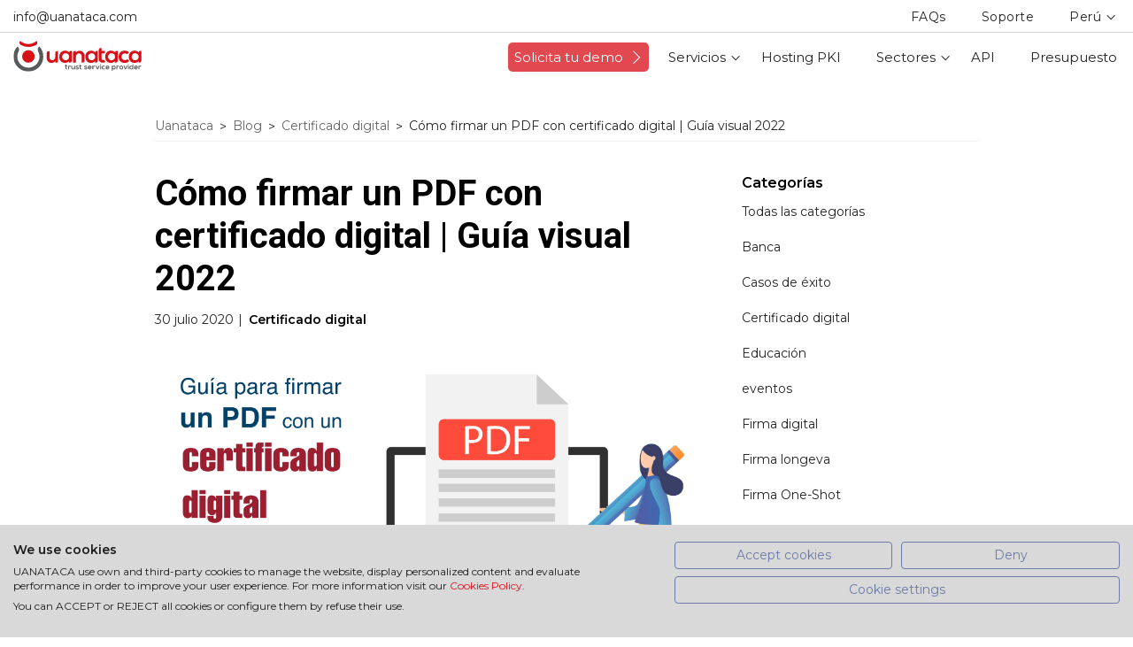

--- FILE ---
content_type: text/html; charset=UTF-8
request_url: https://web.uanataca.com/pe/blog/certificado-digital/como-firmar-archivo-pdf
body_size: 11413
content:
<!DOCTYPE html>
<html lang="pe" xml:lang="pe" xmlns="http://www.w3.org/1999/xhtml">
	<head>
		<meta http-equiv="content-type" content="text/html; charset=UTF-8" />
<meta http-equiv="X-UA-Compatible" content="IE=edge">
<title>Cómo firmar un PDF con certificado digital | Guía visual 2020 | Uanataca</title>
<base href="/" />
<meta name="security" content="public" />
<meta name="title" content="Cómo firmar un PDF con certificado digital | Guía visual 2020 | Uanataca" />
<meta name="description" content="En esta guía visual explicamos de forma sencilla cómo firmar un documento en PDF con un certificado digital,  la herramienta segura con la que además podrás autenticarte en sedes ele." />
<meta name="classification" content="Cómo firmar un PDF con certificado digital | Guía visual 2020 | Uanataca" />
<link rel="canonical" href="https://web.uanataca.com/pe/blog/certificado-digital/como-firmar-archivo-pdf" />
<link rel="alternate" hreflang="es-ec" href="https://web.uanataca.com/ec/blog/certificado-digital/como-firmar-archivo-pdf" />
<link rel="alternate" hreflang="x-default" href="https://web.uanataca.com/es/blog/certificado-digital/como-firmar-archivo-pdf" />
<link rel="alternate" hreflang="es-es" href="https://web.uanataca.com/es/blog/certificado-digital/como-firmar-archivo-pdf" />
<link rel="alternate" hreflang="es-gt" href="https://web.uanataca.com/gt/blog/certificado-digital/como-firmar-archivo-pdf" />
<link rel="alternate" hreflang="es-pe" href="https://web.uanataca.com/pe/blog/certificado-digital/como-firmar-archivo-pdf" />
<meta name="distribution" content="Global" />
<meta name="rating" content="General" />
<meta name="viewport" content="width=device-width, initial-scale=1, maximum-scale=1, minimal-ui">
		
		<meta property="og:type" content="website" />
<meta property="og:site_name" content="Uanataca" />
<meta property="og:url" content="https://web.uanataca.com/pe/blog/certificado-digital/como-firmar-archivo-pdf" />
<meta property="og:locale" content="es_PE" />
<meta property="og:locale:alternate" content="es_ES" />
<meta property="og:image" content="https://web.uanataca.com/uploads/images/l/g/5/n9s-firmar_pdf_certificado_digital.png" />
<meta property="og:title" content="Cómo firmar un PDF con certificado digital | Guía visual 2020 | Uanataca" />
<meta property="og:description" content="Guía visual para la firma de documentos PDF con un certificado digital" />
<meta property="twitter:domain" content="https://web.uanataca.com" />
<meta property="twitter:site" content="@rsbmedia" />
<meta property="twitter:title" content="Cómo firmar un PDF con certificado digital | Guía visual 2020 | Uanataca" />
<meta property="twitter:description" content="Guía visual para la firma de documentos PDF con un certificado digital" />
<meta property="twitter:image:src" content="https://web.uanataca.com/uploads/images/l/g/5/n9s-firmar_pdf_certificado_digital.png" />
<meta property="twitter:card" content="summary" />

		<link rel="stylesheet" type="text/css" href="https://web.uanataca.com/common/project/style/style.v1756829122.css" />

		
		
		<link rel="apple-touch-icon" sizes="180x180" href="https://web.uanataca.com/common/project/images/favicon//apple-touch-icon.png">
		<link rel="icon" type="image/png" sizes="32x32" href="https://web.uanataca.com/common/project/images/favicon//favicon-32x32.png">
		<link rel="icon" type="image/png" sizes="16x16" href="https://web.uanataca.com/common/project/images/favicon//favicon-16x16.png">
		<link rel="manifest" href="https://web.uanataca.com/common/project/images/favicon//site.webmanifest">
		<link rel="mask-icon" href="https://web.uanataca.com/common/project/images/favicon//safari-pinned-tab.svg" color="#da272f">
		<meta name="application-name" content="Uanataca">
		<meta name="msapplication-TileColor" content="#da272f">
		<meta name="theme-color" content="#ffffff">
		<script src="https://consent.cookiefirst.com/sites/web.uanataca.com-2377248c-144d-4364-aab6-3879c6a9fc2c/consent.js"></script>
	</head>
	<body class="pe desktop chrome    no-logged US" >

		<!-- Google Tag Manager (noscript) -->
<noscript><iframe src="https://www.googletagmanager.com/ns.html?id=GTM-TL4LKZL" height="0" width="0" style="display:none;visibility:hidden"></iframe></noscript>
<!-- End Google Tag Manager (noscript) -->


		<header class="header ">
	<div class="header__top">
		<div class="container-fluid">
				
					
					<a href="mailto:info@uanataca.com" aria-label="Escríbenos a info@uanataca.com" class="header__top__link">info@uanataca.com</a>
				

				
				
				

		</div>
	</div>

	<div class="header__bottom">
		<div class="container-fluid">
			<a class="header__logo" href="https://web.uanataca.com/pe/" title="Logo de Uanataca"></a>
			
			<div class="header__hamburger hamburger hamburger--squeeze">
				<span class="hamburger-box">
					<span class="hamburger-inner"></span>
				</span>
			</div>
		</div>
	</div>
</header>

<nav class="navbar ">
	<ul class="menu">
		
		<li class="menu__item menu__item--btn">
			<a href="https://web.uanataca.com/pe/servicios/demo-personalizada" class="btn-red" target="_blank"><span>Solicita tu demo</span><i class="ico-right"></i></a>
		</li>
		

		<li class="menu__item menu__item--dropdown">
			<a href="https://web.uanataca.com/pe/servicios" class="menu__link menu__link--toggle ico-down ">
				Servicios
			</a>

			<ul class="submenu hide dropdown">
				<li class="submenu__item submenu__item--dropdown">
					<a href="https://web.uanataca.com/pe/servicios/firma-digital" class="submenu__link  submenu__link--toggle ico-down">Firma digital</a>

					<ul class="submenu__submenu submenu__submenu--pe dropdown">
						<li class="submenu__submenu__item"><a href="https://web.uanataca.com/pe/servicios/firma-one-shot" class="submenu__submenu__link ">Firma One-Shot</a></li>
						<li class="submenu__submenu__item"><a href="https://web.uanataca.com/pe/servicios/firma-automatizada" class="submenu__submenu__link ">Firma Automatizada</a></li>
						<li class="submenu__submenu__item"><a href="https://web.uanataca.com/pe/servicios/firma-interactiva" class="submenu__submenu__link ">Firma Interactiva</a></li>
						<li class="submenu__submenu__item"><a href="https://web.uanataca.com/pe/servicios/firma-movil" class="submenu__submenu__link ">Firma Móvil</a></li>
					</ul>
				</li>
				<li class="submenu__item ">
					<a href="https://web.uanataca.com/pe/servicios/firma-longeva" class="submenu__link  ">Firma longeva</a>

				</li>
				<li class="submenu__item ">
					<a href="https://web.uanataca.com/pe/servicios/validacion-firma-electronica" class="submenu__link  ">Validación firma electrónica</a>

				</li>
				<li class="submenu__item ">
					<a href="https://web.uanataca.com/pe/servicios/sellado-de-tiempo" class="submenu__link  ">Sellado de tiempo</a>

				</li>
				<li class="submenu__item ">
					<a href="https://web.uanataca.com/pe/servicios/certificados-digitales" class="submenu__link  ">Certificados digitales</a>

				</li>
			</ul>
		</li>
		<li class="menu__item ">
			<a href="https://web.uanataca.com/pe/hosting-pki" class="menu__link  ">
				Hosting PKI
			</a>

		</li>
		<li class="menu__item menu__item--dropdown">
			<a href="https://web.uanataca.com/pe/sectores-profesionales" class="menu__link menu__link--toggle ico-down ">
				Sectores
			</a>

			<ul class="submenu hide dropdown">
				<li class="submenu__item ">
					<a href="https://web.uanataca.com/pe/sectores-profesionales/banca-fintech" class="submenu__link  ">Banca y Fintech</a>

				</li>
				<li class="submenu__item ">
					<a href="https://web.uanataca.com/pe/sectores-profesionales/recursos-humanos" class="submenu__link  ">Recursos Humanos</a>

				</li>
				<li class="submenu__item ">
					<a href="https://web.uanataca.com/pe/sectores-profesionales/salud" class="submenu__link  ">Salud</a>

				</li>
				<li class="submenu__item ">
					<a href="https://web.uanataca.com/pe/sectores-profesionales/asociaciones-profesionales" class="submenu__link  ">Asociaciones profesionales</a>

				</li>
				<li class="submenu__item ">
					<a href="https://web.uanataca.com/pe/sectores-profesionales/telecomunicaciones" class="submenu__link  ">Telecomunicaciones</a>

				</li>
				<li class="submenu__item ">
					<a href="https://web.uanataca.com/pe/sectores-profesionales/terceros-de-confianza" class="submenu__link  ">Terceros de confianza</a>

				</li>
			</ul>
		</li>
		<li class="menu__item ">
			<a href="https://web.uanataca.com/pe/servicio-api" class="menu__link  ">
				API
			</a>

		</li>
		<li class="menu__item ">
			<a href="https://web.uanataca.com/pe/presupuesto" class="menu__link  ">
				Presupuesto
			</a>

		</li>
	</ul>
	
	<ul class="menu menu--gray">
		<li class="menu__item ">
			<a href="https://web.uanataca.com/pe/faqs" class="menu__link ">FAQs</a>
		</li>
		<li class="menu__item ">
			<a href="https://web.uanataca.com/pe/contacto" class="menu__link ">Soporte</a>
		</li>

		<li class="menu__item menu__item--dropdown menu__item--lang">
				<span class="menu__link menu__link--toggle ico-down">Perú</span>
				
				
				

			<ul class="submenu hide submenu--small dropdown submenu-lang">
				
				<li class="submenu__item"><a href="https://web.uanataca.com/ec/blog/certificado-digital/como-firmar-archivo-pdf" class="submenu__link">Ecuador</a></li>
				<li class="submenu__item"><a href="https://web.uanataca.com/es/blog/certificado-digital/como-firmar-archivo-pdf" class="submenu__link">España</a></li>
				<li class="submenu__item"><a href="https://web.uanataca.com/gt/blog/certificado-digital/como-firmar-archivo-pdf" class="submenu__link">Guatemala</a></li>
			</ul>
		</li>
	</ul>
</nav>

      	<main class="main">
			<div class="section section--top section--no-padding-bottom">
	<div class="section--left breadcrumb--border">
		<div class="container">
    <ul class="breadcrumb animated fadeIn delay1" itemscope itemtype="http://schema.org/BreadcrumbList">
        <li class="breadcrumb__item" itemprop="itemListElement" itemscope itemtype="http://schema.org/ListItem">
            <meta itemprop="position" content="1"/>
                <a href="https://web.uanataca.com/pe/" itemprop="item"><span itemprop="name">Uanataca</span></a>
                <span class="breadcrumb__separator">></span>
        </li>
        <li class="breadcrumb__item" itemprop="itemListElement" itemscope itemtype="http://schema.org/ListItem">
            <meta itemprop="position" content="2"/>
                <a href="https://web.uanataca.com/pe/blog" itemprop="item"><span itemprop="name">Blog</span></a>
                <span class="breadcrumb__separator">></span>
        </li>
        <li class="breadcrumb__item" itemprop="itemListElement" itemscope itemtype="http://schema.org/ListItem">
            <meta itemprop="position" content="3"/>
                <a href="https://web.uanataca.com/pe/blog/certificado-digital" itemprop="item"><span itemprop="name">Certificado digital</span></a>
                <span class="breadcrumb__separator">></span>
        </li>
        <li class="breadcrumb__item" itemprop="itemListElement" itemscope itemtype="http://schema.org/ListItem">
            <meta itemprop="position" content="4"/>
                <span itemprop="name">Cómo firmar un PDF con certificado digital | Guía visual 2022</span>
        </li>
    </ul>
</div>
	</div>
</div>	

<section class="section section--no-padding-top section--left">
	<div class="container">
		<div class="post-agroup post-agroup--row-reverse">
			<div class="post-list post-list--sidebar">				
				<article class="article article--detail article--post" itemscope itemtype="http://schema.org/BlogPosting">
	        		<div class="article__content-top animated fadeIn delay1">
						<h1 class="article__title title" itemprop="headline">Cómo firmar un PDF con certificado digital | Guía visual 2022</h1>

						<div class="article__category">
							<span class="date">30 julio 2020</span>
							<span class="category">Certificado digital</span>
						</div>

						<div class="article__short-description">
							
						</div>
					</div>

					<meta itemprop="datePublished" content="2020-07-30 09:00:00"/>
	        		<meta itemprop="dateModified" content="2026-01-18 00:16:42"/>
	        		<meta itemprop="author" content="Uanataca"/>
	        		<span itemprop="publisher" itemscope  itemtype="http://schema.org/Organization">
	        			<meta itemprop="name" content="Uanataca" />
	        			<span itemprop="logo" itemscope itemtype="http://schema.org/ImageObject"><meta itemprop="url" content="https://web.uanataca.com/common/project/images/logotipo-uanataca@2x.png" /></span>
	        		</span>
					<meta itemprop="thumbnailUrl" content="https://web.uanataca.com/uploads/images/l/g/5/n9s-firmar_pdf_certificado_digital_L1.png"/>
					<picture>
						<source srcset="https://web.uanataca.com/uploads/images/l/g/5/n9s-firmar_pdf_certificado_digital_A1.png, https://web.uanataca.com/uploads/images/l/g/5/n9s-firmar_pdf_certificado_digital_K2.png 2x" media="(max-width: 767px)">
					    <source srcset="https://web.uanataca.com/uploads/images/l/g/5/n9s-firmar_pdf_certificado_digital_E1.png, https://web.uanataca.com/uploads/images/l/g/5/n9s-firmar_pdf_certificado_digital_E2.png 2x" media="(max-width: 1189px)">
					    <source srcset="https://web.uanataca.com/uploads/images/l/g/5/n9s-firmar_pdf_certificado_digital_F1.png, https://web.uanataca.com/uploads/images/l/g/5/n9s-firmar_pdf_certificado_digital_F2.png 2x" media="(max-width: 1440px)">
					    <source srcset="https://web.uanataca.com/uploads/images/l/g/5/n9s-firmar_pdf_certificado_digital_F2.png">
						<img itemprop="image" src="https://web.uanataca.com/uploads/images/l/g/5/n9s-firmar_pdf_certificado_digital_F1.png" srcset="https://web.uanataca.com/uploads/images/l/g/5/n9s-firmar_pdf_certificado_digital_F1.png, https://web.uanataca.com/uploads/images/l/g/5/n9s-firmar_pdf_certificado_digital_F2.png 2x" class="article__img-full-width animated fadeIn delay1" title="Cómo firmar un PDF con certificado digital | Guía visual 2022" alt="">
					</picture>

				    <div class="article__padding-content description text animation fadeIn delay1" itemprop="articleBody">
				    	<p>Una de las ventajas de los certificados digitales es la comodidad de poder operar con las&nbsp;Administraciones Públicas y realizar telemáticamente&nbsp;los&nbsp;trámites disponibles&nbsp;en las&nbsp;sedes electrónicas en cualquier momento y lugar, aunque la acreditación segura a plataformas públicas y privadas no es su único uso. Podemos utilizar nuestro certificado digital para firmar digitalmente un documento PDF, de manera que manifestemos la aceptación del contenido del mismo con la certeza de saber que no podrá ser manipulado a posteriori, garantizando así su integridad.</p>
<p><br></p>
<p><strong>PDF: el archivo portátil más utilizado para el intercambio de documentos</strong></p>
<p>El archivo PDF (&nbsp;sigla del inglés&nbsp;<em>Portable Document Format</em>, &lt;&lt; formato de documento portátil&gt;&gt; ) es un formato de almacenamiento para documentos digitales. Sus características lo han convertido en el formato más extendido en Internet y es&nbsp;muy utilizado por empresas, gobiernos e instituciones educativas para intercambiar todo tipo de documentos. Su&nbsp;popularidad es en parte&nbsp;debida a sus&nbsp;beneficios, que&nbsp;favorecen una reciprocidad ágil y segura:</p>
<p>● Es multiplataforma: pudiendo ser utilizado en los principales sistemas operativos sin que se modifique el aspecto ni la estructura del documento original.</p>
<p>● Contiene diferentes elementos: como combinaciones de texto, elementos multimedia, elementos de hipertexto, enlaces y miniaturas de páginas.</p>
<p>● Mantiene el formato: no se pierde con el envío a otros usuarios, como si sucede cuando se envían documentos de texto.</p>
<p>● Puede crearse desde varias aplicaciones: un archivo PDF puede generarse exportando el archivo desde Microsoft Office y otras aplicaciones de software libre y código abierto.</p>
<p>● Puede cifrarse para proteger su contenido y firmarlo electrónicamente con un certificado digital.</p>
<p><br></p>
<p><strong>¿Por qué firmar un documento PDF con un certificado digital?</strong></p>
<p>Cada vez es más frecuente recibir documentos PDF que debemos devolver firmados<strong>;&nbsp;</strong>contratos de servicios, nóminas, mandatos SEPA, entre otros. Esta acción se está convirtiendo en una rutina en nuestro día a día, no siendo recomendable tomar a la ligera la elección de la solución para firmar archivos electrónicos, ya que la herramienta empleada determinará el riesgo que estamos dispuestos a asumir.</p>
<p>De las diferentes soluciones de firma que podemos encontrar en el mercado, el certificado digital cualificado es la opción más adecuada para aquellos documentos u operaciones que por su importancia requieran de las máximas garantías legales y de seguridad. Junto a la seguridad que conseguimos, encontramos otros muchos beneficios, que van desde la movilidad sin límites, firmando digitalmente&nbsp;desde cualquier lugar, al ahorro de costes y el incremento de la productividad de los empleados, sin olvidar que las soluciones como la emisión de&nbsp;<u><a href="https://web.uanataca.com/pe/servicios/certificados-digitales">certificados digitales</a></u>&nbsp;de Uanataca son cero papel.</p>
<p>La firma digital&nbsp;en un documento PDF se puede hacer con cualquier certificado digital, independientemente del&nbsp;tipo de certificado que sea.<u>&nbsp;</u>&nbsp;Esta posibilidad, junto con la exportación de cualquier documento a PDF para ser firmado, lo convierten en una solución transversal que puede ser utilizada por los empleados de cualquier departamento. En la siguiente&nbsp;infografía ?, observamos algunos de los documentos que forman parte de la actividad cotidiana de los trabajadores y de las compañías, desde la firma de contratos con clientes a la firma de nóminas.</p>
<figure><img src="https://web.uanataca.com/uploads/images/3/g/y/cry-infografia-firmar-pdf-certificado-digital.png" data-image="342" alt="" title="" style="cursor: pointer; max-width: 100%; height: auto; display: block; margin: auto;"></figure>
<p><strong>
</strong></p>
<p><strong><br></strong></p>
<p><strong>Cómo firmar un documento PDF con un certificado digital</strong></p>
<p><strong></strong><strong>Firmar un archivo en PDF&nbsp;con un certificado digital es bastante sencillo y ágil si escogemos una&nbsp;solución tecnológica como 4identity.&nbsp;</strong>Para esta guía la&nbsp;hemos seleccionado por&nbsp;ser la solución diseñada para optimizar el proceso de&nbsp;firma electrónica con certificado digital sobre documentos electrónicos.</p>
<p>?&nbsp; Firma un documento PDF con&nbsp;4identity: esta solución es&nbsp;compatible con cualquier navegador y versión de sistema operativo, que se integra&nbsp;de forma sencilla por parte de los desarrolladores y facilita el uso&nbsp;por parte de los usuarios.</p>
<p>4identity&nbsp;mejora el proceso de firma de un documento PDF, optimizando el flujo de trabajo gracias a su integración&nbsp;con los&nbsp;gestores documentales que utilicen las diferentes compañías, permitiendo centralizar el&nbsp;almacenamiento, archivo y organización de los documentos electrónicos firmados.&nbsp;Pero aunque la&nbsp;empresa no cuente&nbsp;con esta herramienta de gestión, no tiene que renunciar a las ventajas de digitalizar este proceso, ya que la solución también puede usarse gracias a su&nbsp;aplicación web.</p>
<p>Esta revolucionaria solución, que puede usarse tanto para autenticarse como para firmar documentos electrónicos,&nbsp;es compatible con cualquier navegador, evitando la problemática existente todavía en muchos casos con el uso de Applets Java, un sistema que nació en los años 90 para ejecutar aplicaciones nativas dentro de los navegadores, que en los últimos años han demostrado ser un dolor de cabeza para usuarios y administradores.&nbsp;</p>
<p>En este <a href="https://vimeo.com/300804625"><u>vídeo</u></a>&nbsp;comprobarás lo sencillo que es usar 4identity,&nbsp; una aplicación intuitiva diseñada para facilitar su uso y ofrecer la&nbsp; mejor experiencia al usuario.&nbsp;<strong>Y si quieres probar&nbsp;la solución de forma gratuita</strong>,&nbsp;sigue esta guía:</p>
<p>1.- Haz clic en este&nbsp;?<u>&nbsp;<a href="https://www.4identity.eu/sign.php">enlace</a></u>&nbsp;y accederás&nbsp;a la página de prueba.</p>
<p>2.- Descarga&nbsp;e instala&nbsp;<em>4identity client.</em></p>
<figure><img src="https://web.uanataca.com/uploads/images/n/b/1/adw-descarga_4dentity.gif" data-image="362" alt="" title="" style="cursor: pointer; max-width: 100%; height: auto; display: block; margin: auto;"></figure>
<p>3.- Selecciona en&nbsp;tu&nbsp;PC el archivo para firmar o introduce una URL para descargarlo.</p>
<figure></figure>
<figure><img src="https://web.uanataca.com/uploads/images/l/u/t/e3l-cargar-archivo.gif" data-image="364" alt="" title="" style="cursor: pointer; max-width: 100%; height: auto; display: block; margin: auto;"></figure>
<p>4.- ¡ Haz clic para firmar !</p>
<figure></figure>
<figure><img src="https://web.uanataca.com/uploads/images/g/x/d/vvc-firmar-docuento-4identity.gif" data-image="365" alt="" title="" style="cursor: pointer; max-width: 100%; height: auto; display: block; margin: auto;"></figure>
<p>5.- Selecciona el certificado digital que utilizarás para la firma del documento.</p>
<figure><img src="https://web.uanataca.com/uploads/images/3/c/0/7s5-4identity_seleccionar_certificado.gif" data-image="368" alt="" title="" style="cursor: pointer; max-width: 100%; height: auto; display: block; margin: auto;"></figure>
<p>6.- Tras visualizar el documento, y seleccionar la página en la que deseas aplicar tu firma, solo tienes que colocarla en el lugar que desees, y hacer clic en&nbsp;<em>Sign.&nbsp;</em>Tu documento estará firmado y listo para descargar.&nbsp;</p>
<figure><img src="https://web.uanataca.com/uploads/images/4/y/p/n49-4identity_firma.gif" data-image="369" alt="" title="" style="cursor: pointer; max-width: 100%; height: auto; display: block; margin: auto;"></figure>
<p>Aunque existe una amplia oferta&nbsp;de lectores, para esta guía hemos escogido el lector Acrobat Reader, por ser el más usado en todo el mundo.
</p>
<p>? Firma un documento PDF con Acrobat Reader: si es la primera vez que utilizamos este lector, debemos,&nbsp;realizar unos pasos previos antes de aplicar nuestro certificado digital sobre el&nbsp;documento para firmar.&nbsp;</p>
<p>➤&nbsp;&nbsp;Configurar el lector PDF. El primer paso es configurar el lector:</p>
<figure><img src="https://web.uanataca.com/uploads/images/f/7/j/wx7-configuracion-adobe_acrobat_reader_firma_electronica.gif" data-image="339" style="cursor: pointer; max-width: 100%; height: auto;"></figure>
<p>● Accedemos al menú de&nbsp;<em>Edición</em>&nbsp;y seleccionamos&nbsp;<em>Preferencias</em>.</p>
<p>● Buscamos el apartado&nbsp;<em>Firmas&nbsp;</em>y aquí pinchamos en Verificación.</p>
<p>● Comprobamos que la casilla ✔️<em>Verifica</em>r firmas&nbsp;<em>al abrir el documento</em>&nbsp;esté marcada.</p>
<p>● En esta misma ventana, comprobamos que también estén marcadas las casillas ✔️<em>Validando firmas</em>&nbsp;y ✔️<em>Validando documentos firmados</em>.</p>
<p><br></p>
<p>➤&nbsp; Instalar el certificado digital. La generación e instalación de los certificados digitales de Uanataca tiene que hacerla el titular del mismo. En este&nbsp;<u><a href="https://web.uanataca.com/pe/manuales">manual</a></u>&nbsp;se detallan los pasos a seguir para completar la generación de los certificados digitales emitidos en software y en la nube, que pese&nbsp;a ser sencillos en ambos casos, son procesos diferentes.&nbsp;</p>
<p><br></p>
<p>➤ Firma del documento PDF con el certificado digital. Para firmar electrónicamente desde el programa Adobe Acrobat Reader con un certificado digital, seguiremos los pasos siguientes:</p>
<p>1. Abrir el documento PDF&nbsp;? que se desea firmar desde el programa Adobe Acrobat Reader.</p>
<figure><img src="https://web.uanataca.com/uploads/images/4/j/e/a0j-abrir-documento.gif" data-image="345" alt="" title="" style="cursor: pointer; max-width: 100%; height: auto; display: block; margin: auto;"></figure>
<p>2. Seleccionamos la pestaña&nbsp;<em>Herramientas</em>&nbsp;y pulsamos en&nbsp;<em>Certificados.</em></p>
<figure><img src="https://web.uanataca.com/uploads/images/4/q/u/6zo-certificados.gif" data-image="347" alt="" title="" style="cursor: pointer; max-width: 100%; height: auto; display: block; margin: auto;"></figure>
<p>3. Pulsamos en&nbsp;<em>Firmar digitalmente</em>&nbsp; ??‍?&nbsp;y seleccionamos el recuadro donde queremos insertar la firma.</p>
<figure><img src="https://web.uanataca.com/uploads/images/e/o/8/z1m-recuadro-firma.gif" data-image="350" alt="" title="" style="cursor: pointer; max-width: 100%; height: auto; display: block; margin: auto;"></figure>
<p>4. Aparecerá un desplegable, seleccionaremos el certificado digital con el que queremos firmar digitalmente el archivo y pulsamos&nbsp;<em>Continuar.</em></p>
<figure><img src="https://web.uanataca.com/uploads/images/6/v/b/8wc-seleccionar-certificado.gif" data-image="353" alt="" title="" style="cursor: pointer; max-width: 100%; height: auto; display: block; margin: auto;"></figure>
<p>5. Se nos mostrará la firma seleccionada y pulsaremos&nbsp;<em>Firmar.</em></p>
<figure><img src="https://web.uanataca.com/uploads/images/r/0/9/xfo-firmar.gif" data-image="354" alt="" title="" style="cursor: pointer; max-width: 100%; height: auto; display: block; margin: auto;"></figure>
<p>6. Guardaremos el archivo en nuestro PC pulsando&nbsp;<em>Guardar</em></p>
<figure><img src="https://web.uanataca.com/uploads/images/3/y/g/xhm-guardar-documento-firmado-certificado_digital.gif" data-image="355" alt="" title="" style="cursor: pointer; max-width: 100%; height: auto; display: block; margin: auto;"></figure>
<p>7. El archivo se habrá firmado correctamente.</p>
<figure><img src="https://web.uanataca.com/uploads/images/a/b/z/1a7-firma-ok.gif" data-image="357" alt="" title="" style="cursor: pointer; max-width: 100%; height: auto; display: block; margin: auto;"></figure>
<p>8. Para comprobar que la validez de la firma que acabamos de realizar, pulsamos el icono de la “pluma” y veremos el check verde ✔️ que indica que la firma es válida.</p>
<figure><img src="https://web.uanataca.com/uploads/images/s/g/h/nwa-firma_valida.gif" data-image="360" alt="" title="" style="cursor: pointer; max-width: 100%; height: auto; display: block; margin: auto;"></figure>
<p>&nbsp;Si quieres dejarnos&nbsp;tu comentario en este post<strong>,</strong>&nbsp;puedes hacerlo en el siguiente formulario.&nbsp;⬇️</p>
				    </div>

					
				<div class="share share-it share-border share-right-sm">
					<span class="share__item share__item__init">Compartir</span>
					<a href="#" class="share__item share ico-facebook facebook" data-url="https://web.uanataca.com/pe/blog/certificado-digital/como-firmar-archivo-pdf" data-text="Cómo firmar un PDF con certificado digital | Guía visual 2020 | Uanataca - Uanataca" data-subject="Cómo firmar un PDF con certificado digital | Guía visual 2020 | Uanataca - Uanataca" data-image="https://web.uanataca.com/uploads/images/l/g/5/n9s-firmar_pdf_certificado_digital.png" rel="nofollow"></a>
					<a href="#" class="share__item share ico-twitter twitter" data-url="https://web.uanataca.com/pe/blog/certificado-digital/como-firmar-archivo-pdf" data-text="Cómo firmar un PDF con certificado digital | Guía visual 2020 | Uanataca - Uanataca" data-subject="Cómo firmar un PDF con certificado digital | Guía visual 2020 | Uanataca - Uanataca" data-image="https://web.uanataca.com/uploads/images/l/g/5/n9s-firmar_pdf_certificado_digital.png" rel="nofollow"></a>
					<a href="#" class="share__item share ico-linkedin linkedin" data-url="https://web.uanataca.com/pe/blog/certificado-digital/como-firmar-archivo-pdf" data-text="Cómo firmar un PDF con certificado digital | Guía visual 2020 | Uanataca - Uanataca" data-subject="Cómo firmar un PDF con certificado digital | Guía visual 2020 | Uanataca - Uanataca" data-image="https://web.uanataca.com/uploads/images/l/g/5/n9s-firmar_pdf_certificado_digital.png" rel="nofollow"></a>
					<a href="#" class="share__item share ico-mailto mailto" data-url="https://web.uanataca.com/pe/blog/certificado-digital/como-firmar-archivo-pdf" data-text="Cómo firmar un PDF con certificado digital | Guía visual 2020 | Uanataca - Uanataca" data-subject="Cómo firmar un PDF con certificado digital | Guía visual 2020 | Uanataca - Uanataca" data-image="https://web.uanataca.com/uploads/images/l/g/5/n9s-firmar_pdf_certificado_digital.png" rel="nofollow"></a>
			    </div>


				    <div class="comment detail-post__max-width animation fadeIn delay1">
				    	<span class="comment__title">
				    		<span itemprop="commentCount">0</span> comentarios
				    	</span>

				    	<a href="#commentForm" class="comment__link-go-to go-to-anchor ico-comments"><span>Deja un comentario</span></a>

				    	<div class="comment__content">
					    	<div class="comment__item">
					    	
					    		<em>Un momento…</em>
					    	
					    	</div>
					    </div>
					    
				    </div>

				    <div id="commentForm" class="comment__form detail-post__max-width animation fadeIn delay1">
				    	<span class="comment__title small-title">Deja un comentario</span>

				    	<form action="https://web.uanataca.com/pe/comment" method="POST" class="ajax form form--contact" data-callback="commentSaveOk" data-callback-error="formSaveKo">
				    		
				    		<div class="form-group form-group--custom form-group--half">
								<label class="form-label form-label--custom" for="name">Nombre*</label>
								<input id="name" name="name" class="form-control" type="text" autocomplete="on" value="">
								<span class="input-message"></span>
						    </div>

						    <div class="form-group form-group--custom form-group--half">
								<label class="form-label form-label--custom" for="email">Email*</label>
								<input id="email" name="email" class="form-control" type="email" autocomplete="on" value="">
								<span class="input-message"></span>
						    </div>

						    <div class="form-group form-group--custom">
								<label class="form-label form-label--custom" for="text">Comentario*</label>
								<textarea class="form-control form-control--textarea" id="text" name="text" autocomplete="on"></textarea>
								<span class="input-message"></span>
						    </div>

						    <div class="form-group form-group--small">
								<small>*Campos obligatorios</small>
						    </div>

						    <div class="form-group form-group--no-padding">
								
								<input type="hidden" name="g-recaptcha-response" />
								<div class="input-message"></div>
							</div>
						    
				            <div class="form-group form-group--legals">
					        	<input class="checkbox-receipt" type="checkbox" id="termsAcceptance" name="termsAcceptance" value="1">
								<label for="termsAcceptance" class="form-label form-label--checkbox form-label--legal">
									<span class="form-control--checkbox ico-check"></span>
									<span class="form-label-text">
										Al enviar aceptas el <a href="https://web.uanataca.com/pe/aviso-legal"><u>aviso legal</u></a>.
									</span>
								</label>
								<span class="input-message"></span>
					        </div>

				            <div class="form-group form-submit-btn">
				            	<div class="btn">
				                	<input type="submit" class="form-submit" value="Publicar comentario" data-value-on="Un momento…...">
				                </div>
				            </div>

				            <input type="hidden" name="object" value="post"/>
				    		<input type="hidden" name="objectId" value="30"/>
				    		<input type="hidden" name="commentsConversation" value="30"/>
				    	</form>
				    </div>
				</article>

		    	<template id="comment-reply">
		    		<form action="https://web.uanataca.com/pe/comment" method="POST" class="ajax form form--contact" data-callback="commentSaveOk" data-callback-error="formSaveKo">
				    		
				    		<div class="form-group form-group--custom form-group--half">
								<label class="form-label form-label--custom" for="name">Nombre*</label>
								<input id="name" name="name" class="form-control" type="text" autocomplete="on" value="">
								<span class="input-message"></span>
						    </div>

						    <div class="form-group form-group--custom form-group--half">
								<label class="form-label form-label--custom" for="email">*</label>
								<input id="email" name="email" class="form-control" type="email" autocomplete="on" value="">
								<span class="input-message"></span>
						    </div>

						    <div class="form-group form-group--custom">
								<label class="form-label form-label--custom" for="text">Comentario*</label>
								<textarea class="form-control form-control--textarea" id="text" name="text" autocomplete="on"></textarea>
								<span class="input-message"></span>
						    </div>

						    <div class="form-group form-group--small">
								<small>*Campos obligatorios</small>
						    </div>

						    <div class="form-group form-group--no-padding">
								
								<input type="hidden" name="g-recaptcha-response" />
								<div class="input-message"></div>
							</div>
						    
				            <div class="form-group form-group--legals">
					        	<input class="checkbox-receipt" type="checkbox" id="termsAcceptance" name="termsAcceptance" value="1">
								<label for="termsAcceptance" class="form-label form-label--checkbox form-label--legal">
									<span class="form-control--checkbox ico-check"></span>
									<span class="form-label-text">
										Al enviar aceptas el <a href="https://web.uanataca.com/pe/aviso-legal"><u>aviso legal</u></a>.
									</span>
								</label>
								<span class="input-message"></span>
					        </div>

				            <div class="form-group form-submit-btn">
				            	<div class="btn">
				                	<input type="submit" class="form-submit" value="Publica un comentario" data-value-on="Un momento…...">
				                </div>
				            </div>

				            <input type="hidden" name="object" value="comment"/>
				    		<input type="hidden" name="objectId" value="30"/>
				    		<input type="hidden" name="commentsConversation" value="30"/>
				    	</form>
			    </template>

			    <div class="post-navigation ">
					<a href="https://web.uanataca.com/pe/blog/legalidad/fuerza-probatoria" class="post-navigation__link post-navigation__link--prev btn-arrow text bold"><i class="ico-arrow-left"></i><span>El proceso de onboarding o identificación en la determinación de la fuerza probatoria de la Firma Digital</span></a>
					<a href="" class="post-navigation__link post-navigation__link--next btn-arrow text bold"><span></span><i class="ico-arrow-right"></i></a>
				</div>
			</div>
			<ul class="post-categories ico-down animation fadeIn delay1">
	<li class="post-categories__item post-categories__item--selected"><a href="https://web.uanataca.com/pe/blog" class="post-categories__link" title="Ver más información de Todas las categorías">Todas las categorías</a></li>
	<li class="post-categories__item "><a href="https://web.uanataca.com/pe/blog/banca" class="post-categories__link" title="Ver más información de Banca">Banca</a></li>
	<li class="post-categories__item "><a href="https://web.uanataca.com/pe/blog/caso-de-exito" class="post-categories__link" title="Ver más información de Casos de éxito">Casos de éxito</a></li>
	<li class="post-categories__item "><a href="https://web.uanataca.com/pe/blog/certificado-digital" class="post-categories__link" title="Ver más información de Certificado digital">Certificado digital</a></li>
	<li class="post-categories__item "><a href="https://web.uanataca.com/pe/blog/educacion" class="post-categories__link" title="Ver más información de Educación">Educación</a></li>
	<li class="post-categories__item "><a href="https://web.uanataca.com/pe/blog/eventos" class="post-categories__link" title="Ver más información de eventos">eventos</a></li>
	<li class="post-categories__item "><a href="https://web.uanataca.com/pe/blog/firma-digital" class="post-categories__link" title="Ver más información de Firma digital">Firma digital</a></li>
	<li class="post-categories__item "><a href="https://web.uanataca.com/pe/blog/firma-longeva" class="post-categories__link" title="Ver más información de Firma longeva">Firma longeva</a></li>
	<li class="post-categories__item "><a href="https://web.uanataca.com/pe/blog/firma-one-shot" class="post-categories__link" title="Ver más información de Firma One-Shot">Firma One-Shot</a></li>
	<li class="post-categories__item "><a href="https://web.uanataca.com/pe/blog/legalidad" class="post-categories__link" title="Ver más información de Legalidad">Legalidad</a></li>
	<li class="post-categories__item "><a href="https://web.uanataca.com/pe/blog/recursos-humanos" class="post-categories__link" title="Ver más información de Recursos Humanos">Recursos Humanos</a></li>
	<li class="post-categories__item "><a href="https://web.uanataca.com/pe/blog/salud" class="post-categories__link" title="Ver más información de Salud">Salud</a></li>
	<li class="post-categories__item "><a href="https://web.uanataca.com/pe/blog/seguros" class="post-categories__link" title="Ver más información de Seguros">Seguros</a></li>
	<li class="post-categories__item "><a href="https://web.uanataca.com/pe/blog/sellado-de-tiempo" class="post-categories__link" title="Ver más información de Sellado de tiempo">Sellado de tiempo</a></li>
	<li class="post-categories__item "><a href="https://web.uanataca.com/pe/blog/tecnologia" class="post-categories__link" title="Ver más información de Tecnología">Tecnología</a></li>
	<li class="post-categories__item "><a href="https://web.uanataca.com/pe/blog/telecomunicaciones" class="post-categories__link" title="Ver más información de Telecomunicaciones">Telecomunicaciones</a></li>
	<li class="post-categories__item "><a href="https://web.uanataca.com/pe/blog/transformacion-digital" class="post-categories__link" title="Ver más información de Transformación digital">Transformación digital</a></li>
	<li class="post-categories__item "><a href="https://web.uanataca.com/pe/blog/video-identificacion" class="post-categories__link" title="Ver más información de Vídeo identificación">Vídeo identificación</a></li>
</ul>

			
			<div class="sidebar animation fadeIn delay1">

				<div class="most-read">
					<strong class="most-read__title">Categorías</strong>

					<ul class="most-read__list">
						<li class="most-read__item"><a href="https://web.uanataca.com/pe/blog" title="Ver todas las categorías">Todas las categorías</a></li>
						<li class="most-read__item"><a href="https://web.uanataca.com/pe/blog/banca" title="Ver más información de Banca">Banca</a></li>
						<li class="most-read__item"><a href="https://web.uanataca.com/pe/blog/caso-de-exito" title="Ver más información de Casos de éxito">Casos de éxito</a></li>
						<li class="most-read__item"><a href="https://web.uanataca.com/pe/blog/certificado-digital" title="Ver más información de Certificado digital">Certificado digital</a></li>
						<li class="most-read__item"><a href="https://web.uanataca.com/pe/blog/educacion" title="Ver más información de Educación">Educación</a></li>
						<li class="most-read__item"><a href="https://web.uanataca.com/pe/blog/eventos" title="Ver más información de eventos">eventos</a></li>
						<li class="most-read__item"><a href="https://web.uanataca.com/pe/blog/firma-digital" title="Ver más información de Firma digital">Firma digital</a></li>
						<li class="most-read__item"><a href="https://web.uanataca.com/pe/blog/firma-longeva" title="Ver más información de Firma longeva">Firma longeva</a></li>
						<li class="most-read__item"><a href="https://web.uanataca.com/pe/blog/firma-one-shot" title="Ver más información de Firma One-Shot">Firma One-Shot</a></li>
						<li class="most-read__item"><a href="https://web.uanataca.com/pe/blog/legalidad" title="Ver más información de Legalidad">Legalidad</a></li>
						<li class="most-read__item"><a href="https://web.uanataca.com/pe/blog/recursos-humanos" title="Ver más información de Recursos Humanos">Recursos Humanos</a></li>
						<li class="most-read__item"><a href="https://web.uanataca.com/pe/blog/salud" title="Ver más información de Salud">Salud</a></li>
						<li class="most-read__item"><a href="https://web.uanataca.com/pe/blog/seguros" title="Ver más información de Seguros">Seguros</a></li>
						<li class="most-read__item"><a href="https://web.uanataca.com/pe/blog/sellado-de-tiempo" title="Ver más información de Sellado de tiempo">Sellado de tiempo</a></li>
						<li class="most-read__item"><a href="https://web.uanataca.com/pe/blog/tecnologia" title="Ver más información de Tecnología">Tecnología</a></li>
						<li class="most-read__item"><a href="https://web.uanataca.com/pe/blog/telecomunicaciones" title="Ver más información de Telecomunicaciones">Telecomunicaciones</a></li>
						<li class="most-read__item"><a href="https://web.uanataca.com/pe/blog/transformacion-digital" title="Ver más información de Transformación digital">Transformación digital</a></li>
						<li class="most-read__item"><a href="https://web.uanataca.com/pe/blog/video-identificacion" title="Ver más información de Vídeo identificación">Vídeo identificación</a></li>
					</ul>
				</div>

				<div class="most-read">
					<strong class="most-read__title">Entradas recientes</strong>

					<ul class="most-read__list">
						<li class="most-read__item most-read__item--border"><a href="https://web.uanataca.com/pe/blog/transformacion-digital/firma-electronica-para-el-crecimiento-de-empresas" title="Leer Cómo la transformación digital hace que los negocios crezcan">Cómo la transformación digital hace que los negocios crezcan</a></li>
						<li class="most-read__item most-read__item--border"><a href="https://web.uanataca.com/pe/blog/transformacion-digital/contrato-electronico" title="Leer El contrato electrónico: todo lo que necesitas saber ">El contrato electrónico: todo lo que necesitas saber </a></li>
						<li class="most-read__item most-read__item--border"><a href="https://web.uanataca.com/pe/blog/firma-digital/las-cinco-recomendaciones-que-todas-las-empresas-deberian-seguir-al-digitalizar-sus-procesos-de-firma" title="Leer Cinco recomendaciones que todas las empresas deberían seguir al digitalizar sus procesos de firma ">Cinco recomendaciones que todas las empresas deberían seguir al digitalizar sus procesos de firma </a></li>
						<li class="most-read__item most-read__item--border"><a href="https://web.uanataca.com/pe/blog/transformacion-digital/saas-y-video-identificacion" title="Leer  Vídeo Identificación y Ecosistema 360º de SaaS: los avances más representativos del 2022 "> Vídeo Identificación y Ecosistema 360º de SaaS: los avances más representativos del 2022 </a></li>
						<li class="most-read__item most-read__item--border"><a href="https://web.uanataca.com/pe/blog/telecomunicaciones/beneficios-digitalizacion-empresas-de-telecomunicaciones" title="Leer Las empresas de telecomunicaciones con fuertes capacidades digitales alcanzan un margen de beneficios del 43%">Las empresas de telecomunicaciones con fuertes capacidades digitales alcanzan un margen de beneficios del 43%</a></li>
					</ul>
				</div>

			</div>
		</div>
	</div>
</section>

<div class="section section--left section--border-top-sm">
	<div class="container">
		
		<span class="medium-title montserrat bold">Newsletter</span>
		<p class="text text-max-width">Si quieres estar al día y descubrir nuevas tendencias en identificación digital, súmate y recibirás nuestra newsletter con artículos exclusivos sobre firma electrónica, certificación digital y otros temas de actualidad. Y para que no te pierdas nada, te mantendremos informado de fechas y eventos relevantes del sector.</p>

		<a href="https://www.firma-electronica-uanataca.com/suscribete-a-la-newsletter-pe" target="_blank" class="btn">Suscribirme</a>
	</div>
</div>

<script id="comments-async-url">var commentsUrl = 'https://web.uanataca.com/pe/blog/certificado-digital/como-firmar-archivo-pdf/comments';</script>

		</main>

			<footer class="footer">
		<div class="footer__dark">
			<div class="container-fluid">
				<div class="footer__block-list ">
					<div class="footer__block-list__item ">
						<div class="footer__link footer__link--white bold">Autoridad de Certificación</div>
							<a class="footer__link footer__link--white " href="https://web.uanataca.com/pe/tipos-certificados-digitales" >Tipos de certificados digitales</a>
							<a class="footer__link footer__link--white " href="https://www.uanataca.com/lcmpl/?lang=es" target="_blank">Gestión de certificados digitales</a>
							<a class="footer__link footer__link--white " href="https://web.uanataca.com/pe/politicas-practicas" >Políticas y prácticas</a>
							<a class="footer__link footer__link--white " href="https://web.uanataca.com/pe/certificados-ca" >Certificados de CA</a>
							<a class="footer__link footer__link--white " href="https://web.uanataca.com/pe/certificados-prueba" >Certificados de prueba</a>
							<a class="footer__link footer__link--white " href="https://web.uanataca.com/pe/crl-ocsp" >CRL &amp; OCSP</a>
							<a class="footer__link footer__link--white " href="https://web.uanataca.com/pe/vol" target="_blank">Validador de firmas electrónicas</a>
							<a class="footer__link footer__link--white " href="common/project/pdf/autoridad-certificacion/entidades-de-certificacion-uanataca-peru.pdf" target="_blank">Entidades de Registro</a>
					</div>
					<div class="footer__block-list__item ">
						<div class="footer__link footer__link--white bold">Garantías</div>
							<a class="footer__link footer__link--white " href="https://web.uanataca.com/pe/seguridad" >Seguridad</a>
					</div>
					<div class="footer__block-list__item ">
						<div class="footer__link footer__link--white bold">Recursos</div>
							<a class="footer__link footer__link--white " href="https://web.uanataca.com/pe/servicio-api" >API</a>
							<a class="footer__link footer__link--white " href="https://web.uanataca.com/pe/manuales" >Manuales</a>
							<a class="footer__link footer__link--white " href="https://web.uanataca.com/pe/aplicaciones-drivers" >Aplicaciones y drivers</a>
					</div>
					<div class="footer__block-list__item ">
						<div class="footer__link footer__link--white bold">Uanataca</div>
							<a class="footer__link footer__link--white " href="https://web.uanataca.com/pe/quienes-somos" >Quiénes somos</a>
							<a class="footer__link footer__link--white " href="https://web.uanataca.com/pe/contacto" >Soporte</a>
							<a class="footer__link footer__link--white " href="https://web.uanataca.com/pe/trabaja-con-nosotros" >Trabaja con nosotros</a>
							<a class="footer__link footer__link--white " href="https://web.uanataca.com/pe/recursos-para-prensa" >Recursos para prensa</a>
							<a class="footer__link footer__link--white " href="https://web.uanataca.com/pe/blog" >Blog</a>
							<a class="footer__link footer__link--white " href="https://web.uanataca.com/pe/declaraciones-de-accesibilidad" >Declaraciones de accesibilidad</a>
					</div>
					<div class="footer__block-list__item footer__block-list__item--rrss">
						<a class="footer__link footer__link--white svg-twitter" href="https://twitter.com/uanataca" target="_blank" title="Twitter">
							<svg style="width: auto; height: 15px" viewBox="0 0 1200 1227" fill="none" xmlns="http://www.w3.org/2000/svg">
							<path d="M714.163 519.284L1160.89 0H1055.03L667.137 450.887L357.328 0H0L468.492 681.821L0 1226.37H105.866L515.491 750.218L842.672 1226.37H1200L714.137 519.284H714.163ZM569.165 687.828L521.697 619.934L144.011 79.6944H306.615L611.412 515.685L658.88 583.579L1055.08 1150.3H892.476L569.165 687.854V687.828Z" fill="currentColor"/>
							</svg>
						</a>
						<a class="footer__link footer__link--white ico-linkedin" href="https://www.linkedin.com/company/uanataca" target="_blank" title="Linkedin"></a>
						<a class="footer__link footer__link--white ico-youtube" href="https://www.youtube.com/channel/UCRNCFRX_L1kLHcySvR14waA" target="_blank" title="Youtube"></a>
					</div>
				</div>

				<div class="footer__certified">
					<div class="footer__certified__logo">
						<a href="https://web.uanataca.com/common/project/images/../pdf/icqnet_certificado.pdf" target="_blank">
							<img src="https://web.uanataca.com/common/project/images/certified-inet.png" srcset="https://web.uanataca.com/common/project/images/certified-inet.png, https://web.uanataca.com/common/project/images/certified-inet@2x.png 2x" class="footer__certified__image" alt="Certificado de INet Management System" title="Certificado de INet Management System">
						</a>
					</div>

					<div class="footer__certified__logo">
						<a href="https://webgate.ec.europa.eu/tl-browser/#/tl/ES/25" target="_blank">
							<img src="https://web.uanataca.com/common/project/images/certified-eidas-2.png" srcset="https://web.uanataca.com/common/project/images/certified-eidas-2.png, https://web.uanataca.com/common/project/images/certified-eidas-2@2x.png 2x" class="footer__certified__image" alt="Certificado eIDAS" title="Certificado eIDAS">
						</a>
					</div>

					<div class="footer__certified__logo">
						<a href="https://web.uanataca.com/common/project/images/../pdf/etsi_certificado.pdf" target="_blank">
							<img src="https://web.uanataca.com/common/project/images/certified-etsi.png" srcset="https://web.uanataca.com/common/project/images/certified-etsi.png, https://web.uanataca.com/common/project/images/certified-etsi@2x.png 2x" class="footer__certified__image" alt="Certificado de ETSI" title="Certificado de ETSI">
						</a>
					</div>

					<div class="footer__certified__logo">
						<a href="https://web.uanataca.com/common/project/images/../pdf/iso27001_certificado.pdf" target="_blank">
							<img src="https://web.uanataca.com/common/project/images/certified-27001v2.png" srcset="https://web.uanataca.com/common/project/images/certified-27001v2.png, https://web.uanataca.com/common/project/images/certified-27001v2@2x.png 2x" class="footer__certified__image" alt="Certificado ISO 27001" title="Certificado ISO 27001">
						</a>
					</div>

					<div class="footer__certified__logo">
						<a href="https://web.uanataca.com/common/project/images/../pdf/iso9001_certificado.pdf" target="_blank">
							<img src="https://web.uanataca.com/common/project/images/certified-iso-9001v2.png" srcset="https://web.uanataca.com/common/project/images/certified-iso-9001v2.png, https://web.uanataca.com/common/project/images/certified-iso-9001v2@2x.png 2x" class="footer__certified__image" alt="Certificado ISO 9001" title="Certificado ISO 9001">
						</a>
					</div>
					

					<div class="footer__certified__logo">
						<img src="https://web.uanataca.com/common/project/images/certified-indecopi.png" srcset="https://web.uanataca.com/common/project/images/certified-indecopi.png, https://web.uanataca.com/common/project/images/certified-indecopi@2x.png 2x" class="footer__certified__image" alt="Logotipo de Indecopi" title="Logotipo de Indecopi">
					</div>
					

				</div>
			</div>
		</div>

		<div class="footer__gray">
			<div class="footer__block footer__block--right">
				<a href="https://web.uanataca.com/pe/aviso-legal" class="footer__link " title="Aviso legal/Privacidad">Aviso legal/Privacidad</a>
				<a href="https://web.uanataca.com/pe/politica-cookies" class="footer__link " title="Política de cookies">Política de cookies</a>
			</div>

			<div class="footer__block footer__block--left">
				<span>&copy;Uanataca 2026</span>
			</div>

		</div>
	</footer>



		<template id="notification">
    <div class="m-lightbox-overlay">
        <div class="m-lightbox m-lightbox--confirmation animated fadeIn">
            <button class="modal-close-ico modal-close"></button>
            <div class="m-lightbox__title m-alert__title"></div>
            <div class="m-lightbox__form">
                <div class="m-lightbox__content">
                    <div class="m-lightbox__text">
                        <p class="m-alert__text"></p>
                    </div>
                    <div class="form-group-buttons form-group-buttons--centered">
                        <button type="button" class="btn modal-close ok modal_btn_ok">Aceptar</button>
                    </div>
                </div>
            </div>
        </div>
    </div>
</template>
<template id="confirmation">
    <div class="m-lightbox-overlay">
        <div class="m-lightbox m-lightbox--confirmation">
            <a href="#" class="m-lightbox__close close"><i class="ico-close" aria-hidden="true"></i></a>
            <div class="m-lightbox__title"></div>
            <div class="m-lightbox__form">
                <div class="m-lightbox__content">
                    <div class="m-lightbox__text">
                        <p></p>
                    </div>
                    <div class="form-group-buttons form-group-buttons--centered">
                        <button type="button" class="btn modal_close">Cancelar</button>
                        <button type="button" class="btn ok modal_btn_ok"></button>
                    </div>
                </div>
            </div>
        </div>
    </div>
</template>
			
		<script>
                      var CONFIG = (function() {
                         var private = {
                             'SERVER_NAME': "https://web.uanataca.com"
,'URL_HOME': "https://web.uanataca.com/pe/"
,'URL_ASSETS': "https://web.uanataca.com/"
,'URL_STATICS': "https://web.uanataca.com/"
,'FOLDER_TEMPLATES': "/common/project/templates"
,'FOLDER_ENGINE_IMAGES': "/common/engine/resources/images"
,'FOLDER_GESTION': "/cms"
,'URL_DEFAULT': "https://"
,'ROOT_PATH': ""
,'LANG': "pe"
,'LANGUAGE': "PE"
,'ENV': "prod"
,'server_host': "https://web.uanataca.com"
,'server_templates_path': "/common/project/templates"
,'inCMS': ""
,'gtm_code': "GTM-TL4LKZL"

                         };
                         return {
                            get: function(name) { return private[name]; }
                         };
                      })();
                    </script>
<script type="text/javascript" src="//ajax.googleapis.com/ajax/libs/jquery/2.2.4/jquery.min.js"></script>

<script>window.jQuery || document.write('<script src="https://web.uanataca.com/common/engine/vendor/js/jquery/jquery-2.2.4.min.js"><\/script>')</script>
<script src="https://cdn.ravenjs.com/3.27.0/raven.min.js" crossorigin="anonymous"></script>
            <script>
                Raven.config("https://b22d6357568e1bc366be9128fae69c99@sentry-2024.rsb-server.com/18",{
                    environment: "prod"
                }).install();
                </script><script type="text/javascript" src="https://web.uanataca.com/common/project/js/main.min.v1756829113.js"></script>
<script type="text/javascript" src="https://web.uanataca.com/common/project/js/tracking.min.v1759480366.js"></script>


		
		
	</body>
</html>